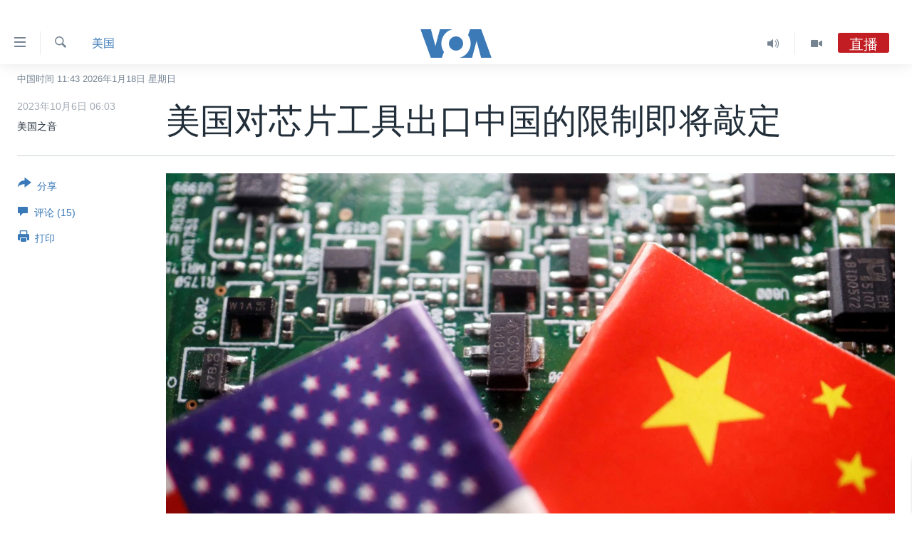

--- FILE ---
content_type: text/html; charset=utf-8
request_url: https://disqus.com/embed/comments/?base=default&f=voa-zh-cn-412&t_i=7298826&t_u=https%3A%2F%2Fwww.voachinese.com%2Fa%2F7298826.html&t_d=%0A%E7%BE%8E%E5%9B%BD%E5%AF%B9%E8%8A%AF%E7%89%87%E5%B7%A5%E5%85%B7%E5%87%BA%E5%8F%A3%E4%B8%AD%E5%9B%BD%E7%9A%84%E9%99%90%E5%88%B6%E5%8D%B3%E5%B0%86%E6%95%B2%E5%AE%9A%0A&t_t=%0A%E7%BE%8E%E5%9B%BD%E5%AF%B9%E8%8A%AF%E7%89%87%E5%B7%A5%E5%85%B7%E5%87%BA%E5%8F%A3%E4%B8%AD%E5%9B%BD%E7%9A%84%E9%99%90%E5%88%B6%E5%8D%B3%E5%B0%86%E6%95%B2%E5%AE%9A%0A&s_o=default
body_size: 4135
content:
<!DOCTYPE html>

<html lang="zh" dir="ltr" class="not-supported type-">

<head>
    <title>Disqus 评论</title>

    
    <meta name="viewport" content="width=device-width, initial-scale=1, maximum-scale=1, user-scalable=no">
    <meta http-equiv="X-UA-Compatible" content="IE=edge"/>

    <style>
        .alert--warning {
            border-radius: 3px;
            padding: 10px 15px;
            margin-bottom: 10px;
            background-color: #FFE070;
            color: #A47703;
        }

        .alert--warning a,
        .alert--warning a:hover,
        .alert--warning strong {
            color: #A47703;
            font-weight: bold;
        }

        .alert--error p,
        .alert--warning p {
            margin-top: 5px;
            margin-bottom: 5px;
        }
        
        </style>
    
    <style>
        
        html, body {
            overflow-y: auto;
            height: 100%;
        }
        

        #error {
            display: none;
        }

        .clearfix:after {
            content: "";
            display: block;
            height: 0;
            clear: both;
            visibility: hidden;
        }

        
    </style>

</head>
<body>
    

    
    <div id="error" class="alert--error">
        <p>Disqus 无法加载。如果您是管理员，请参阅<a href="https://docs.disqus.com/help/83/">故障排除指南</a>。</p>
    </div>

    
    <script type="text/json" id="disqus-forumData">{"session":{"canModerate":false,"audienceSyncVerified":false,"canReply":true,"mustVerify":false,"recaptchaPublicKey":"6LfHFZceAAAAAIuuLSZamKv3WEAGGTgqB_E7G7f3","mustVerifyEmail":false},"forum":{"aetBannerConfirmation":null,"founder":"383562674","twitterName":null,"commentsLinkOne":"(1)","guidelines":null,"disableDisqusBrandingOnPolls":false,"commentsLinkZero":" ","disableDisqusBranding":true,"id":"voa-zh-cn-412","createdAt":"2022-09-17T11:31:16.180684","category":"News","aetBannerEnabled":false,"aetBannerTitle":null,"raw_guidelines":null,"initialCommentCount":null,"votingType":0,"daysUnapproveNewUsers":2,"installCompleted":true,"moderatorBadgeText":"","commentPolicyText":null,"aetEnabled":false,"channel":null,"sort":4,"description":null,"organizationHasBadges":true,"newPolicy":true,"raw_description":null,"customFont":null,"language":"zh","adsReviewStatus":1,"commentsPlaceholderTextEmpty":null,"daysAlive":30,"forumCategory":{"date_added":"2016-01-28T01:54:31","id":7,"name":"News"},"linkColor":null,"colorScheme":"auto","pk":"7405404","commentsPlaceholderTextPopulated":null,"permissions":{},"commentPolicyLink":"https://www.voachinese.com/p/3874.html","aetBannerDescription":null,"favicon":{"permalink":"https://disqus.com/api/forums/favicons/voa-zh-cn-412.jpg","cache":"//a.disquscdn.com/1763052994/images/favicon-default.png"},"name":"\u7f8e\u56fd\u4e4b\u97f3","commentsLinkMultiple":"({num})","settings":{"threadRatingsEnabled":false,"adsDRNativeEnabled":false,"behindClickEnabled":false,"disable3rdPartyTrackers":false,"adsVideoEnabled":false,"adsProductVideoEnabled":false,"adsPositionBottomEnabled":false,"ssoRequired":false,"contextualAiPollsEnabled":false,"unapproveLinks":true,"adsPositionRecommendationsEnabled":false,"adsEnabled":false,"adsProductLinksThumbnailsEnabled":false,"hasCustomAvatar":false,"organicDiscoveryEnabled":false,"adsProductDisplayEnabled":false,"adsProductLinksEnabled":false,"audienceSyncEnabled":false,"threadReactionsEnabled":true,"linkAffiliationEnabled":true,"adsPositionAiPollsEnabled":false,"disableSocialShare":false,"adsPositionTopEnabled":false,"adsProductStoriesEnabled":false,"sidebarEnabled":false,"adultContent":false,"allowAnonVotes":false,"gifPickerEnabled":false,"mustVerify":true,"badgesEnabled":false,"mustVerifyEmail":true,"allowAnonPost":false,"unapproveNewUsersEnabled":false,"mediaembedEnabled":false,"aiPollsEnabled":false,"userIdentityDisabled":false,"adsPositionPollEnabled":false,"discoveryLocked":false,"validateAllPosts":false,"adsSettingsLocked":false,"isVIP":false,"adsPositionInthreadEnabled":false},"organizationId":4753603,"typeface":"auto","url":"https://www.voachinese.com","daysThreadAlive":30,"avatar":{"small":{"permalink":"https://disqus.com/api/forums/avatars/voa-zh-cn-412.jpg?size=32","cache":"//a.disquscdn.com/1763052994/images/noavatar32.png"},"large":{"permalink":"https://disqus.com/api/forums/avatars/voa-zh-cn-412.jpg?size=92","cache":"//a.disquscdn.com/1763052994/images/noavatar92.png"}},"signedUrl":"https://disq.us/?url=https%3A%2F%2Fwww.voachinese.com&key=bKrDcIKdmZ82p4dz6bbGpA"}}</script>

    <div id="postCompatContainer"><div class="comment__wrapper"><div class="comment__name clearfix"><img class="comment__avatar" src="https://c.disquscdn.com/uploads/users/39245/659/avatar92.jpg?1709809643" width="32" height="32" /><strong><a href="">kopi.luwak</a></strong> &bull;  2 年之前
        </div><div class="comment__content"><p>共军其实可以限制对美出口袜子。</p></div></div><div class="comment__wrapper"><div class="comment__name clearfix"><img class="comment__avatar" src="//a.disquscdn.com/1763052994/images/noavatar92.png" width="32" height="32" /><strong><a href="">disqus_OFO7yxNnln</a></strong> &bull;  2 年之前
        </div><div class="comment__content"><p>还有玩具。让他们的小孩子只能玩儿泥。</p></div></div><div class="comment__wrapper"><div class="comment__name clearfix"><img class="comment__avatar" src="https://c.disquscdn.com/uploads/users/39008/3423/avatar92.jpg?1715143660" width="32" height="32" /><strong><a href="">进化的食铁兽</a></strong> &bull;  2 年之前
        </div><div class="comment__content"><p>很显然美国已经在限制自己的科技产品出口，美国制造科技产品是为了限制自己出口吗？当然不是，那么现在美国的做法，只能表示美国自己已经力不从心，必须使用自伤的方法限制别人。这是美国最后的工具（除非核战）了，中国无所畏惧，没有谁能阻挡中国前进！美国人肯定不信，那么咱们走着瞧！看看谁是赢家！</p></div></div><div class="comment__wrapper"><div class="comment__name clearfix"><img class="comment__avatar" src="//a.disquscdn.com/1763052994/images/noavatar92.png" width="32" height="32" /><strong><a href="">苏耀祖</a></strong> &bull;  2 年之前
        </div><div class="comment__content"><p>美国无理的限制越多，中共在国内外，获得的支持就越多</p></div></div><div class="comment__wrapper"><div class="comment__name clearfix"><img class="comment__avatar" src="//a.disquscdn.com/1763052994/images/noavatar92.png" width="32" height="32" /><strong><a href="">disqus_OFO7yxNnln</a></strong> &bull;  2 年之前
        </div><div class="comment__content"><p>温水煮青蛙…温度再加两度。</p></div></div><div class="comment__wrapper"><div class="comment__name clearfix"><img class="comment__avatar" src="https://c.disquscdn.com/uploads/users/39008/3423/avatar92.jpg?1715143660" width="32" height="32" /><strong><a href="">进化的食铁兽</a></strong> &bull;  2 年之前
        </div><div class="comment__content"><p>打不死自己的敌人只能使自己更强大。</p></div></div><div class="comment__wrapper"><div class="comment__name clearfix"><img class="comment__avatar" src="https://c.disquscdn.com/uploads/users/39077/3449/avatar92.jpg?1765058046" width="32" height="32" /><strong><a href="">丼菧鼅鼃👅</a></strong> &bull;  2 年之前
        </div><div class="comment__content"><p><b>☭中华人民共和国的喪事就是世界囍事😎<br>☭中国人民解放军的悲劇就是世界盟軍的喜劇😎<br>☭中国人悲傷哀嚎哭泣時就是大家樂開懷的暖心時刻😎<br>.<br>.<br>.<br>☭中国人你咋地！氣憤不？愁容滿面不？Who Cares😁😁😁</b></p></div></div><div class="comment__wrapper"><div class="comment__name clearfix"><img class="comment__avatar" src="https://c.disquscdn.com/uploads/users/38926/6792/avatar92.jpg?1675051285" width="32" height="32" /><strong><a href="">许福刚</a></strong> &bull;  2 年之前
        </div><div class="comment__content"><p>没有国家愿意给美帝陪葬！告诉你们:华为新手机的芯片是三星和台积电代工的！你们有证据吗？没有证据赶紧去找证据吧</p></div></div><div class="comment__wrapper"><div class="comment__name clearfix"><img class="comment__avatar" src="//a.disquscdn.com/1763052994/images/noavatar92.png" width="32" height="32" /><strong><a href="">bo Bo</a></strong> &bull;  2 年之前
        </div><div class="comment__content"><p>估计华为这次打脸打重了，5纳米啊，美国政府这老脸往哪儿放。现在恼羞成怒捶胸顿足哭天抢地说不定真要下最后的毒手了。</p></div></div><div class="comment__wrapper"><div class="comment__name clearfix"><img class="comment__avatar" src="//a.disquscdn.com/1763052994/images/noavatar92.png" width="32" height="32" /><strong><a href="">bo Bo</a></strong> &bull;  2 年之前
        </div><div class="comment__content"><p>也是中国政府站台，要是换成叙利亚的企业，说不定早就派b52去轰炸华为的厂区了</p></div></div><div class="comment__wrapper"><div class="comment__name clearfix"><img class="comment__avatar" src="https://c.disquscdn.com/uploads/users/39077/3449/avatar92.jpg?1765058046" width="32" height="32" /><strong><a href="">丼菧鼅鼃👅</a></strong> &bull;  2 年之前
        </div><div class="comment__content"><p><b>华为這種手機只有你們☭中国人專屬使用，非☭中国人都不會去用它，因為會被...笑死</b>🤣🤣🤣</p></div></div><div class="comment__wrapper"><div class="comment__name clearfix"><img class="comment__avatar" src="https://c.disquscdn.com/uploads/users/34386/9900/avatar92.jpg?1736488221" width="32" height="32" /><strong><a href="">吕俊</a></strong> &bull;  2 年之前
        </div><div class="comment__content"><p>低智，世界不是只有你的美狗主子一个国家</p></div></div><div class="comment__wrapper"><div class="comment__name clearfix"><img class="comment__avatar" src="https://c.disquscdn.com/uploads/users/38926/6792/avatar92.jpg?1675051285" width="32" height="32" /><strong><a href="">许福刚</a></strong> &bull;  2 年之前
        </div><div class="comment__content"><p>华为手机再不济，也是我们中国人自己的！就像中国，无论她好与差，我们都要接受！“儿不嫌母丑，狗不嫌家贫”！哪像你，果然是被人民抛弃、打跑的反动分子、势利眼！</p></div></div><div class="comment__wrapper"><div class="comment__name clearfix"><img class="comment__avatar" src="https://c.disquscdn.com/uploads/users/39913/5205/avatar92.jpg?1696585659" width="32" height="32" /><strong><a href="">史努比Snoopy</a></strong> &bull;  2 年之前
        </div><div class="comment__content"><p>为什么鲁迅要说自己国家的不好？我看你像一条哈巴狗</p></div></div><div class="comment__wrapper"><div class="comment__name clearfix"><img class="comment__avatar" src="//a.disquscdn.com/1763052994/images/noavatar92.png" width="32" height="32" /><strong><a href="">ing any</a></strong> &bull;  2 年之前
        </div><div class="comment__content"><p>孙中山为什么做不到“儿不嫌母丑，狗不嫌家贫”。要与大清作对？</p></div></div></div>


    <div id="fixed-content"></div>

    
        <script type="text/javascript">
          var embedv2assets = window.document.createElement('script');
          embedv2assets.src = 'https://c.disquscdn.com/embedv2/latest/embedv2.js';
          embedv2assets.async = true;

          window.document.body.appendChild(embedv2assets);
        </script>
    



    
</body>
</html>


--- FILE ---
content_type: application/javascript; charset=UTF-8
request_url: https://voa-zh-cn-412.disqus.com/count-data.js?1=7298826
body_size: 222
content:
var DISQUSWIDGETS;

if (typeof DISQUSWIDGETS != 'undefined') {
    DISQUSWIDGETS.displayCount({"text":{"and":"\u53ca","comments":{"zero":" ","multiple":"({num})","one":"(1)"}},"counts":[{"id":"7298826","comments":15}]});
}